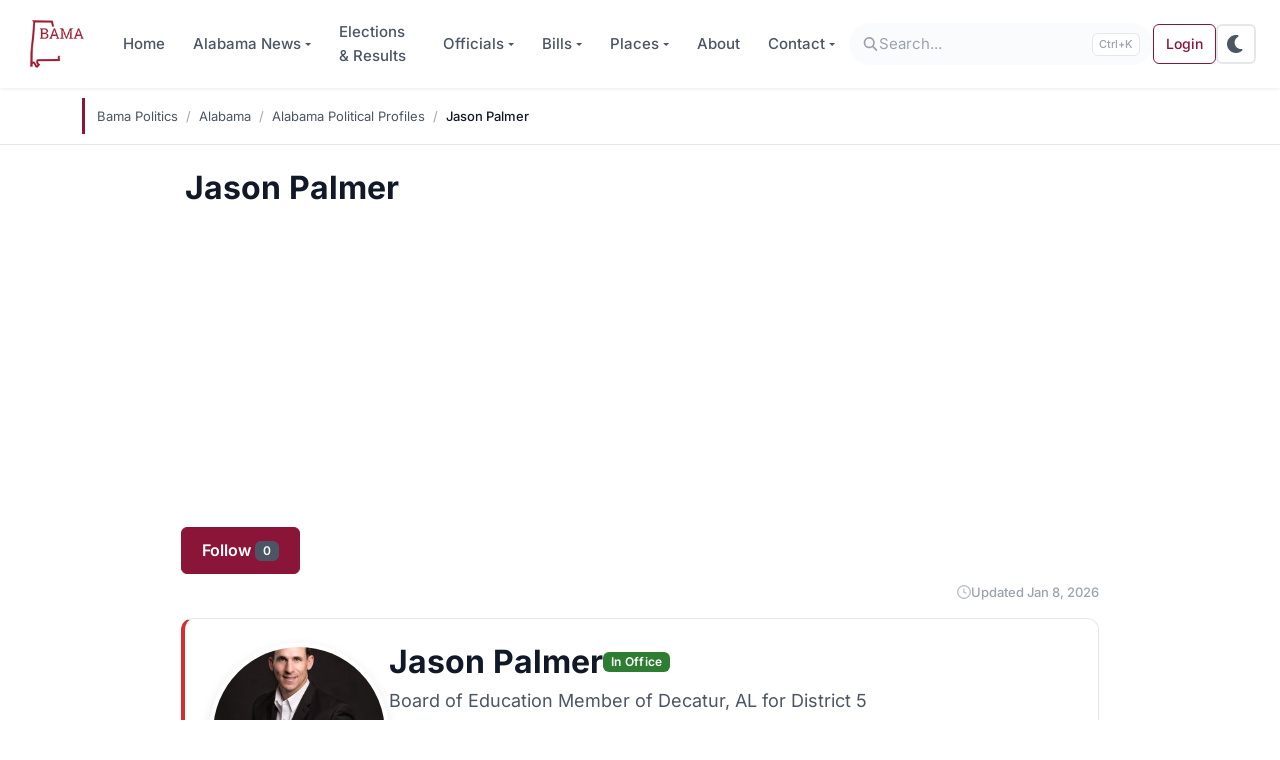

--- FILE ---
content_type: text/html; charset=utf-8
request_url: https://www.google.com/recaptcha/api2/aframe
body_size: 264
content:
<!DOCTYPE HTML><html><head><meta http-equiv="content-type" content="text/html; charset=UTF-8"></head><body><script nonce="6TnD-g28uhlvsLK7wt5PlA">/** Anti-fraud and anti-abuse applications only. See google.com/recaptcha */ try{var clients={'sodar':'https://pagead2.googlesyndication.com/pagead/sodar?'};window.addEventListener("message",function(a){try{if(a.source===window.parent){var b=JSON.parse(a.data);var c=clients[b['id']];if(c){var d=document.createElement('img');d.src=c+b['params']+'&rc='+(localStorage.getItem("rc::a")?sessionStorage.getItem("rc::b"):"");window.document.body.appendChild(d);sessionStorage.setItem("rc::e",parseInt(sessionStorage.getItem("rc::e")||0)+1);localStorage.setItem("rc::h",'1768906221682');}}}catch(b){}});window.parent.postMessage("_grecaptcha_ready", "*");}catch(b){}</script></body></html>